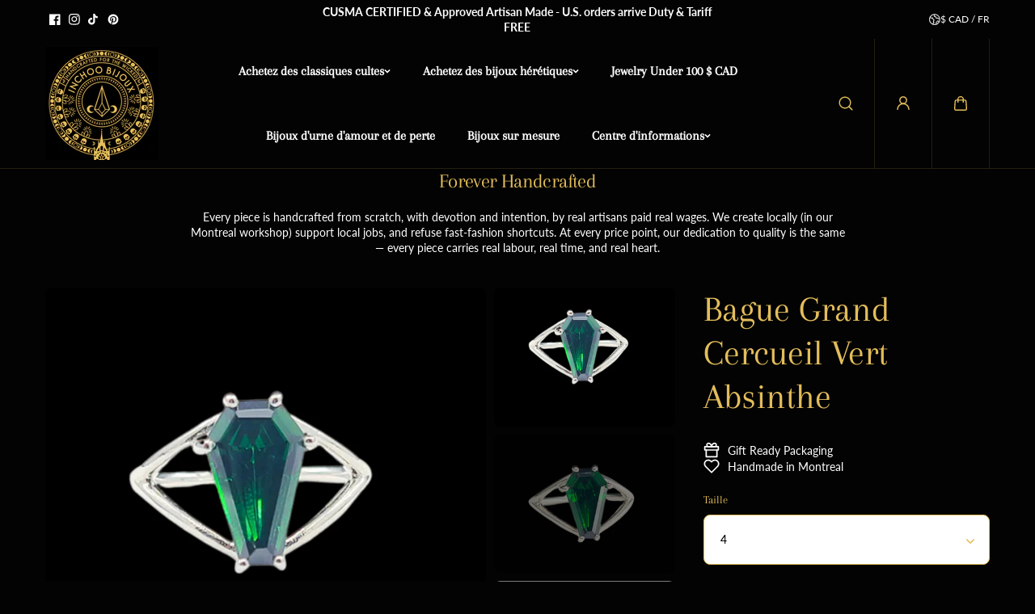

--- FILE ---
content_type: text/css
request_url: https://inchoobijoux.com/cdn/shop/t/19/assets/theme.css?v=47795720536193139011726457768
body_size: 8124
content:
.skip-to-content-link{position:absolute!important;overflow:hidden;width:1px;height:1px;margin:-1px;padding:0;border:0;clip:rect(0 0 0 0);word-wrap:normal!important}.skip-to-content-link:focus-visible{z-index:99!important;width:auto;height:auto;clip:auto}.shopify-challenge__container{display:flex;flex-direction:column;justify-content:center;min-height:70vh;align-items:center;padding:30px}.shopify-challenge__container .shopify-challenge__button{margin-top:20px}.shopify-challenge__container .shopify-challenge__message,.shopify-challenge__container .shopify-challenge__errors{text-align:center;padding-bottom:10px}.shopify-policy__container{max-width:1000px;padding-top:50px;padding-bottom:50px}.shopify-policy__title{padding-bottom:20px}.tooltip{position:absolute;inset-block-end:calc(100% + 15px);background:var(--text_color);color:var(--body_background);width:max-content;padding:4px 10px;border-radius:4px;transform:translate(-50%) scale(.8);left:50%;opacity:0;pointer-events:none;transition:transform .5s cubic-bezier(.3,1,.3,1),opacity .5s cubic-bezier(.3,1,.3,1)}.tooltip:after{content:"";position:absolute;inset-inline-start:50%;transform:translate(-50%);border-color:var(--text_color) transparent;border-style:solid;border-width:10px 10px 0;inset-block-end:-7px;display:block;width:0}swiper-nav,[is=hover-icons],[is=hover-link],[is=hover-li],[is=store-locator-context],[is=localization-context]{transition:transform .1s linear,color .1s linear,background .15s linear}.king_cursor{display:none}.payment-icons-item svg{width:30px;height:auto}@keyframes cross_animate{0%,to{clip-path:inset(0 0 0 0)}42%{clip-path:inset(0 0 0 100%)}43%{clip-path:inset(0 100% 0 0)}}@keyframes icon_bounce{to{transform:translateY(-50%)}}.form--message{padding:10px 15px;border-radius:6px;margin-bottom:20px;font-size:var(--small_text)}.form--message.error{background:#ff00000d;color:var(--color_error_text)}.form--message.error *{color:var(--color_error_text)}.form--message.error.no-bg,.form--message.success.no-bg{background:transparent}.form--message.success{background:#0080000d;color:var(--color_success_text)}.form--message.success *{color:var(--color_success_text)}.form--message ul li{margin-bottom:2px}.social--icons-link{display:flex;width:30px;height:30px;justify-content:center;align-items:center;overflow:hidden}.social--icons-link svg{width:20px;height:auto;display:block}.not-found-box{min-height:80vh;display:flex;justify-content:center;align-items:center;width:100%}.empty--card{width:100%;text-align:center;padding:20px;min-height:400px;display:flex;flex-direction:column;justify-content:center;align-items:center;color:var(--heading_color)}.empty--card.with-background{background:var(--body_alternate_background);border-radius:var(--card_radius)}.empty--card svg{width:50px;height:auto;margin-bottom:15px}.empty--card-heading{margin-bottom:15px}.empty--card-desc{font-size:var(--medium_text);margin-bottom:20px}.page--banner{position:relative;display:flex;width:100%;justify-content:center;align-items:center;height:var(--banner_height);overflow:hidden;border-radius:var(--card_radius)}.no-container .page--banner{border-radius:0}.page--banner.overlay-content .page--banner-content{position:absolute;width:100%;height:100%;left:0;top:0;padding:20px 0;overflow:auto;display:flex;justify-content:center;align-items:center;z-index:1}.page--banner.overlay-content .page--banner-content>div{margin-top:auto;margin-bottom:auto}.page--title+.page--desc{margin-top:20px}.page--content{padding:20px 0}.page--banner-content .page--title{color:var(--image_overlay_heading)}.page--banner-content .page--desc,.page--banner-content .page--desc *{color:var(--image_overlay_text)}.placeholder-svg{display:block;fill:var(--text_color);width:100%;height:100%;max-width:100%;max-height:100%}.media-wrapper{position:relative;overflow:hidden}.media{position:relative;width:100%;overflow:hidden;padding-bottom:var(--image_ratio);background:var(--image_bg)}.media-fixed{padding-bottom:0;height:100%}.media img,.media .placeholder-svg,.media video,.media iframe{position:absolute;width:100%;height:100%;left:0;top:0;object-fit:cover;object-position:center}.media-overlay:after{content:"";background:rgba(var(--image_overlay_background),var(--image_overlay_opacity));width:100%;height:100%;position:absolute;top:0;left:0;pointer-events:none;z-index:0}.animate-hover img{transition:.6s ease}deferred-media,deferred-media-video{display:block;width:100%;height:100%}.section-wrapper{width:100%;background:var(--body_background);color:var(--text_color)}.section-gradient{background:var(--body_background_gradient)}.section-spacing{padding-top:var(--top_spacing);padding-bottom:var(--bottom_spacing)}.section--header{padding-bottom:20px;display:block;position:relative}.section--header.with--arrow{display:grid;grid-template-columns:1fr auto;align-items:center;gap:20px}.section--btn{padding-bottom:20px}.section--description{padding-top:15px}.highlight-color{color:var(--highlight_color)}.outline--text,.outline--filled{position:relative;display:inline-block;text-decoration:none;-webkit-text-stroke:1px var(--highlight_color);background:linear-gradient(var(--highlight_color) 0 100%) left / 0 no-repeat;color:transparent!important;background-clip:text;transition:.8s ease}.outline-animate{background-size:100%}.text-background-cover{background-repeat:no-repeat;color:var(--highlight_color);background-image:linear-gradient(45deg,var(--highlight_background),transparent);transition:background-size .7s cubic-bezier(.7,0,.3,1);background-size:0 100%}.section-in-view .text-background-cover{background-size:100% 100%}.background--overlay-image,.background--overlay-image img{position:absolute;top:0;left:0;right:0;bottom:0;object-fit:cover;object-position:center;height:100%;width:100%;pointer-events:none}.background--overlay-image:after{content:"";background:rgba(var(--image_overlay_background),var(--image_overlay_opacity));width:100%;height:100%;position:absolute;top:0;left:0;pointer-events:none}.image-overlay-heading,.image-overlay-heading *{color:var(--image_overlay_heading)}.image-overlay-description{color:var(--image_overlay_text)}.product-checkout-buttons .shopify-payment-button__button--branded{height:auto}.button,button.shopify-payment-button__button,button.shopify-payment-button__button--hidden,.shopify-challenge__button{text-decoration:none;text-align:center;position:relative;display:inline-flex;justify-content:center;align-items:center;font-size:16px;min-width:120px;min-height:46px;padding:12px 20px;line-height:1;cursor:pointer;border-radius:var(--button_radius);background:var(--button_background);border:1px solid var(--button_border);color:var(--button_text);font-family:var(--button_font_family);font-weight:var(--button_font_weight);font-style:var(--button_font_style);text-transform:var(--button_text_transform);overflow:hidden;transition:.2s ease-out;z-index:0}shopify-accelerated-checkout,shopify-accelerated-checkout-cart{--shopify-accelerated-checkout-button-block-size: 46px;--shopify-accelerated-checkout-button-border-radius: var(--button_radius);--shopify-accelerated-checkout-button-box-shadow: none}.button.animated{padding-left:43px;justify-content:flex-start}.btn-icon{width:18px;height:18px;background:transparent;border:1px solid var(--button_text);color:var(--button_text);border-radius:40px;display:flex;align-items:center;justify-content:center;position:absolute;left:15px;top:50%;transform:translateY(-50%);transition:all .25s ease-out;opacity:0;visibility:hidden}.button.animated .btn-icon{opacity:1;visibility:visible}.btn-icon svg{width:8px;height:auto;display:block;transition:all .25s ease-out;position:absolute}.button--hover-text{position:absolute;left:15px;overflow:hidden;color:var(--button_text_hover);opacity:0;display:flex;top:50%;transform:translateY(-50%)}.button.secondary--button,button.shopify-payment-button__button,button.shopify-payment-button__button--hidden{background:var(--secondary_button_background);border:1px solid var(--secondary_button_border);color:var(--secondary_button_text)}.button.secondary--button .btn-icon{border:1px solid var(--secondary_button_text);color:var(--secondary_button_text)}.button.secondary--button .button--hover-text{color:var(--secondary_button_text_hover)}.button.small-button .button--hover-text{left:12px}.button.large-button .button--hover-text,.button.medium-button .button--hover-text{left:20px}.button--hover-text span{transform:translateY(18px);display:inline-flex}.outline-button{background:transparent;border-color:var(--button_border);color:var(--button_border)}.shopify-challenge__button{height:46px}.shopify-cleanslate button,.shopify-cleanslate div[role=button]{min-height:64px!important;height:auto!important;border-radius:var(--button_radius)!important}.cart__dynamic-checkout-buttons .shopify-cleanslate li{flex-basis:100%!important;height:auto!important}.shopify-cleanslate button span,.shopify-cleanslate div[role=button] span{color:inherit!important}button.shopify-payment-button__button--hidden{display:none!important}.button.button-block{width:100%;min-width:auto!important;justify-content:center}.button.small-button{min-width:80px;min-height:34px;font-size:10px;padding:10px 15px}.button.animated.small-button{padding-left:36px}.button.animated.large-button{padding-left:65px}.small-button .btn-icon{left:10px}.small-button .btn-icon:before{left:calc(100% - 28px)}.button.medium-button,button.shopify-payment-button__button{min-height:62px;font-size:16px}shopify-accelerated-checkout,shopify-accelerated-checkout-cart{--shopify-accelerated-checkout-button-block-size: 62px}.button.medium-button.animated{padding-left:60px;padding-right:34px}.button.medium-button .btn-icon{width:24px;height:24px;left:26px}.button.large-button{min-height:66px;font-size:18px}.button.large-button .btn-icon{width:30px;height:30px;left:20px}.button-group{display:grid;grid-template-columns:1fr;gap:15px}.btn-loader,.loading>span:first-child{display:none}.loading .btn-loader{display:inline}.btn-loader svg{width:100%;height:100%}.arrow--btn{display:inline-flex;align-items:center;justify-content:center;position:relative;width:44px;height:44px;background:var(--button_background);color:var(--button_text);border:1px solid var(--button_border);border-radius:50%;overflow:hidden}.arrow--btn.outline--btn{background:transparent;border-color:var(--button_text)}.arrow--btn .arrow--icon{transition:.3s ease;width:14px;height:auto}.arrow--btn.large-width{width:65px;height:65px}.arrow--btn.large-width .arrow--icon{width:24px}.arrow--btn.medium-width{width:60px;height:60px}.arrow--btn.medium-width .arrow--icon{width:16px}.arrow--btn.small-width{width:34px;height:34px}.arrow--btn.small-width .arrow--icon{width:12px}.arrow--circle{position:absolute;width:100%;height:100%;left:0;top:0}.link-arrow{display:flex;align-items:center;gap:10px}.link-arrow svg{width:16px;height:auto;display:block;transition:.5s ease}.link-button{background:transparent;border:none;text-decoration:underline;min-height:auto}.medium-button.link-button,.large-button.link-button,.small-button.link-button{min-height:auto;padding:0}.swiper-button:after{display:none}.swiper-button{background:var(--slider_icon_background);width:var(--slider_arrow_width);height:var(--slider_arrow_width);color:var(--slider_icon_color);border-radius:var(--slider_navigation_radius);margin:0;z-index:1;border:1px solid var(--slider_arrow_border)}.swiper-button-prev{transform:rotate(180deg)}.swiper-button svg{width:var(--slider_icon_width);height:14px;margin:0 auto;display:flex;position:absolute;top:auto;left:7px;transform:translate(0)}.swiper-button svg .draw-arrow,.swiper-button svg .tail{stroke-width:1;fill:none;stroke-dasharray:22;stroke-dashoffset:0;transform:scale(1);transition:1s all ease}.swiper--button-wrapper .swiper-button{bottom:22px;top:auto}.swiper--button-wrapper .swiper-button-prev{left:15px}.swiper--button-wrapper .swiper-button-next{left:calc(15px + var(--slider_arrow_width) + 10px)}.swiper--button-wrapper.right-position .swiper-button-next{left:unset;right:15px}.swiper--button-wrapper.right-position .swiper-button-prev{left:unset;right:calc(15px + var(--slider_arrow_width) + 10px)}.swiper--button-wrapper.right-position.no-gap .swiper-button-next{left:unset!important;right:22px!important}.swiper--button-wrapper.right-position.no-gap .swiper-button-prev{left:unset!important;right:calc(22px + var(--slider_arrow_width) + 10px)!important}.swiper--custom-buttons{position:relative;gap:12px}.swiper--custom-buttons .swiper-button{position:relative;top:auto;right:0;left:0}.swiper-pagination.swiper-pagination-bullets{display:flex;align-items:center;justify-content:center;top:unset;bottom:20px;z-index:1;width:auto;left:50%;transform:translate(-50%)}.swiper-pagination.swiper-pagination-horizontal .swiper-pagination-bullet{background:transparent;opacity:1;transition:.5s ease;border:2px solid transparent;vertical-align:middle;margin:0 2px;padding:10px;position:relative}.swiper-pagination.swiper-pagination-horizontal .swiper-pagination-bullet:after{content:"";background:#fff;width:14px;height:14px;position:absolute;left:50%;top:50%;transform:translate(-50%,-50%);border-radius:50px}.swiper-pagination .swiper-pagination-bullet.swiper-pagination-bullet-active{width:12px;height:12px;background:transparent;border:2px solid var(--slider_arrow_border)}.quantity--inner{display:inline-flex;align-items:center;height:52px;border:1px solid var(--text_color);border-radius:50px}.quantity-button{background:transparent;min-width:50px;max-width:50px;height:100%;display:flex;align-items:center;justify-content:center}.quantity-input{padding:4px;max-width:40px;min-height:100%;text-align:center;border:0;color:var(--text_color);font-size:var(--text);background:transparent;border-radius:0}.quantity-input:focus-visible{outline:0}.quantity-button svg{width:10px;height:auto}.small-quantity .quantity--inner{height:46px}.small-quantity .quantity-button{min-width:40px;max-width:40px}.xsmall-quantity .quantity--inner{height:38px}.xsmall-quantity .quantity-input{padding:0;max-width:30px}.xsmall-quantity .quantity-button{min-width:28px;max-width:28px}.custom-checkbox,.radio-box{position:relative;padding-left:30px}.checkmark-input{border:0;padding:0;min-height:auto;position:absolute;opacity:1;left:0;top:1px;margin:0;appearance:none;-webkit-appearance:none;background:0;width:20px;height:20px;cursor:pointer;border:1px solid var(--text_color);border-radius:2px}.checkmark{position:absolute;left:0;top:1px;height:20px;width:20px;transform:scale(0);transform-origin:center center;transition:transform .2s ease-in 25ms;pointer-events:none}.radio-box .checkmark{border-radius:100%}.checkmark-input:checked~.checkmark{background-color:var(--text_color);transform:scale(.7)}.checkmark-input:checked~.checkmark:after{display:block}.radio-box .checkmark-input:checked~.checkmark{background:var(--text_color)}.radio-box .checkmark-input{border-radius:100%}.custom-checkbox label{margin-bottom:0}.pagination{display:flex;justify-content:center;align-items:center;padding:40px 0;padding-bottom:20px!important}.pagination-item{padding:5px}.pagination-link,.pagination-text{width:34px;height:34px;display:flex;align-items:center;justify-content:center;background:var(--body_background);border:1px solid var(--border_color);color:var(--text_color);font-size:14px;transition:.2s ease;border-radius:50px}.pagination-item.active .pagination-text{background:var(--text_color);color:var(--body_background);border-color:var(--text_color)}.pagination-icon{font-size:12px;color:var(--text_color)}.pagination-item.disabled .pagination-icon{opacity:.8}.select-box{position:relative}.select-box:after{border-bottom-style:solid;border-bottom-width:2px;border-right-style:solid;border-right-width:2px;content:"";display:inline-block;height:8px;right:20px;position:absolute;top:calc(50% - 4px);width:8px;border-color:var(--form_border);filter:none;transform:rotate(45deg);border-radius:2px}.custom-select{display:inline-flex;position:relative;padding:10px 0}.custom-select.fullwidth{display:block;padding:0}.custom-select-content{display:none;position:absolute;top:calc(100% + 4px);right:0;max-width:250px;width:max-content;background:var(--form_background);box-shadow:0 4px 6px #00000014;max-height:350px;height:max-content;border-radius:6px;text-align:start;transition:all .25s cubic-bezier(.104,.204,.492,1);overflow:auto;z-index:3}.custom-select.fullwidth .custom-select-content{width:100%;max-width:100%}.custom-select-content.right-position{left:unset;right:0}.custom-select-content.top-position{bottom:100%;top:unset}.custom-select-item button{background-color:transparent;display:flex;justify-content:flex-start;align-items:center;width:100%;font-size:14px;color:var(--form_text);text-align:left;padding:10px;border-radius:8px;transition:background-color .3s ease}.custom-select-list{padding:10px 0}.custom-select-item{position:relative;padding:3px 20px}.custom-select-item label{width:100%;height:100%;cursor:pointer}.custom-select-button{display:inline-flex;align-items:center;line-height:1;-webkit-user-select:none;user-select:none;cursor:pointer}.custom-select.fullwidth .custom-select-button{display:flex;justify-content:space-between}.custom-select-text{display:flex;align-items:center}.custom-select-arrow{line-height:0;margin-left:8px;display:flex;color:inherit;width:12px}.custom-select-arrow svg{width:100%;height:auto}.custom-select-top .custom-select-list{top:auto;bottom:100%}.custom-select-active .custom-select-list{opacity:1;visibility:visible}.localization--current-locale{display:flex;align-items:center;gap:8px}.localization--current-locale svg{width:14px;height:auto;display:block}.localization-form-wrapper{padding:10px 20px;padding-bottom:60px!important;max-width:100%;margin:0 auto}.localization-form-box+.localization-form-box{margin-top:20px}.localization--heading-box{padding-bottom:20px}.localization-form-heading{padding-bottom:6px}.localization-form-popup .popup-content,.localization-form-popup .popup-content-body{overflow:visible}.localization-form-popup .popup-dialog{overflow:auto}option.disabled{color:#0000003b}.product--variants-title{padding-bottom:10px}.product--variants-title [data-selected-variant]{opacity:.7}.product--variants-list{display:flex;flex-wrap:wrap;align-items:center;gap:6px}.variant--item{display:flex;align-items:center;position:relative;height:48px;min-width:60px}.product--variants-list.color-option .variant--item{width:32px;height:33px;min-width:32px;border-radius:4px;border:1px solid transparent}.product--variants-list.color-circle .variant--item,.product--variants-list.color-circle .variant-item-name{border-radius:100%}.product--variants-list input{position:absolute;cursor:pointer;z-index:1;width:100%;height:100%;left:0;padding:0;border:0;appearance:none;-webkit-appearance:none;min-height:auto;margin:0;background:transparent}.variant-item-name{display:flex;align-items:center;justify-content:center;width:100%;height:100%;position:relative;border:1px solid var(--text_color);color:var(--text_color);background:var(--product_card_background);transition:.2s ease-out;margin:0;border-radius:4px;padding:4px;font-size:var(--small_text)}.product--variants-list.color-option .variant-item-name{border:0;padding:0;background-color:var(--swatch_color);box-shadow:0 1px #a8a3a336}.product--variants-list.variants-image .variant-item-name{background-size:cover;background-repeat:no-repeat;background-position:center}.variant--item .disabled+.variant-item-name{opacity:.8;pointer-events:none}.variant--item .disabled+.variant-item-name:before{content:"";text-decoration:line-through;position:absolute;width:100%;height:100%;background:var(--text_color);top:0;left:0;z-index:1;clip-path:polygon(3% 0,100% 100%,99% 100%,2% 0)}.product--variants-list input:checked+.variant-item-name{background-color:var(--text_color);color:var(--product_card_background)}.product--variants-list.color-option .variant--item.active,.product--variants-list.color-option .variant--item:hover,.product--variants-list.color-option .variant--item:has(.productOption:checked){border-color:var(--text_color);padding:4px}.product--variants-list.color-option .variant--item:has(.productOption:checked) .variant-item-name{background-color:var(--swatch_color)}.product--variants-list.color-option.color-square .variant--item.active,.product--variants-list.color-option.color-square .variant--item:hover{padding:2px}.product--card.swiper-slide{padding:0 5px}.product--card-inner.product-background-enabled{background:var(--product_card_background);border-radius:var(--product_card_radius);overflow:hidden}.product--card-inner.product-border-enabled{border:1px solid var(--product_card_border);border-radius:var(--product_card_radius);overflow:hidden}.product--card-image{overflow:hidden;border-radius:var(--product_card_radius);background-color:var(--image_bg);transition:.3s}.product--card-inner.product-background-enabled .product--card-image,.product--card-inner.product-border-enabled .product--card-image{border-radius:0}.product--card-badges{display:flex;flex-direction:column;align-items:flex-start;gap:8px;position:absolute;top:15px;left:15px}.product--badge{text-transform:uppercase;padding:8px 10px;line-height:1;border-radius:4px;font-size:var(--small_text)}.product--badge.sale{color:var(--sale_badge_text_color);background:var(--sale_badge_bg)}.product--badge.custom{color:var(--custom_badge_text_color);background:var(--custom_badge_bg)}.product--badge.preorder{color:var(--preorder_badge_text_color);background:var(--preorder_badge_bg)}.product--badge.sold-out{color:var(--soldout_badge_text_color);background:var(--soldout_badge_bg)}.product--badge.discount{color:var(--discount_price_text);background:var(--discount_price_background)}.product-quickview-button{position:absolute;top:15px;right:15px;transition:.3s ease-in-out}.product--icon{width:32px;height:32px;border-radius:100%;display:flex;align-items:center;justify-content:center;background:var(--heading_color);color:var(--product_card_background)}.product--icon .quick--view-icon{width:16px;height:auto}.product--icon span{align-items:center;justify-content:center}.product--card-detail{overflow:hidden;position:relative;padding:10px 0}.product-background-enabled .product--card-detail,.product-border-enabled .product--card-detail{padding:10px 15px}.product--card-detail-inner{display:grid;grid-template-columns:1fr;align-items:center;position:relative;z-index:1}.product--card-detail-content{display:grid;gap:4px}.product--title{display:block}.product--pricing{display:flex;align-items:center;gap:4px 8px;flex-wrap:wrap}.product--pricing.vertical-view{flex-direction:column;justify-content:flex-end;align-items:flex-end;gap:4px}.product--pricing span{display:inline-block;vertical-align:middle}.product--cut-price{opacity:.8}.product-discount-item span,.total-discount-item span:last-child{display:inline-block;background:var(--discount_price_background);color:var(--discount_price_text);padding:4px 8px;font-size:11px;line-height:1.2;border-radius:4px}.product--card-detail-button{display:none}.product--card .product-checkout-buttons{padding-bottom:0;grid-template-columns:1fr}.product--variant-picker-list{position:absolute;bottom:0;left:7px;right:7px;background:#fffffff2;transition:.3s ease-in-out;transform:translateY(110%);padding:25px 25px 5px;border-radius:var(--product_card_radius);max-height:83%;overflow:auto}.product--variant-picker-list .product--options{padding-bottom:15px}.product--variant-picker-list .variant--item{height:35px;min-width:45px}.product--variant-picker-list .product--variants-list.color-option .variant--item{width:26px;min-width:26px;height:26px}.horizontal--product-card{background:var(--body_alternate_background);border-radius:var(--product_card_radius);padding:8px 20px 8px 8px;display:grid;grid-template-columns:auto 1fr;gap:25px;align-items:center;border:1px solid transparent}.horizontal--product-card+.horizontal--product-card{margin-top:15px}.horizontal--product-card.swiper-slide{margin-top:0!important}.horizontal--product-image{display:block;border-radius:var(--product_card_radius);width:90px}.horizontal--product-card .product--pricing{margin-top:3px}.product--view-detail{padding-top:5px}.card--image{border-radius:var(--card_radius)}.card--title{padding-top:10px}.product--variants-wrapper,.product--description,.product--active-users,.size-chart,.product--pickup-availability[available],.quantity-main-product,.product-checkout-buttons,.product--social-share,.custom-icons-box,.product-inventory,.product-payment-icons,.product--options,.product--custom-content,.product--custom-liquid,.product-query-form,.product--recommendations,.shopify-app-block,.recipient-form--wrapper .custom-checkbox{padding-bottom:24px}.product-title-heading{padding-bottom:5px}.price-wrapper,.product--custom-content-heading,.size-chart-heading{padding-bottom:10px}.size-chart-block{display:inline-flex;align-items:center;gap:8px}.social--share-with-help{display:grid;grid-template-columns:auto 1fr;align-items:center;gap:30px}.product-checkout-buttons{display:grid;grid-template-columns:1fr;align-items:flex-start;gap:10px}.product-checkout-buttons.dynamic-button-enable{grid-template-columns:1fr 1fr}.product--submit-btn-loader{display:flex;align-items:center;justify-content:center;width:100%;height:100%}.product--submit-btn-loader svg{width:30px;height:auto}.recipient-checkbox{margin-top:2px}.custom-icons-list{row-gap:12px}.custom-icons-item{display:grid;grid-template-columns:auto 1fr;align-items:center;gap:10px;margin-right:40px}.custom-icons-icon{width:20px;height:20px}.custom-icons-icon svg{width:100%;height:auto}.custom-icons-icon img{width:100%;height:100%;object-fit:contain}.product-inventory-text{display:inline-block;border:1px solid transparent;line-height:initial;padding:0 8px 0 16px;border-radius:30px;position:relative}.product-inventory-text.in-stock{border-color:var(--color_success_text);color:var(--color_success_text)}.product-inventory-text.sold-out{border-color:var(--color_error_text);color:var(--color_error_text)}.product-inventory-text.low-stock{border-color:var(--color_warning_text);color:var(--color_warning_text)}.product-inventory-text.in-stock:after{background-color:var(--color_success_text)}.product-inventory-text.sold-out:after{background-color:var(--color_error_text)}.product-inventory-text.low-stock:after{background-color:var(--color_warning_text)}.product-inventory-text:after{content:"";background:transparent;width:9px;height:9px;position:absolute;left:4px;border-radius:50%;top:50%;transform:translateY(-50%)}.pickup--availability-content{position:relative;display:flex;align-items:flex-end;justify-content:space-between;background:var(--card_background);padding:15px 20px;border-radius:6px}.pickup--availability-inner p{padding-left:26px}.pickup--availability-inner .pickup--availability-heading{padding-bottom:5px}.pickup-icon{position:absolute;left:20px;top:18px;width:16px;height:16px;background:var(--text_color);color:var(--body_alternate_background);border-radius:50px;display:flex;align-items:center;justify-content:center}.pickup-icon svg{width:8px}.pickup-availability-button{display:block;background:transparent;padding-top:10px;text-align:right}.product--recommendation-wrapper.swiper-wrapper{padding:0}.product--recommendation-header{display:grid;grid-template-columns:1fr auto;align-items:center;padding-bottom:12px}.swiper-pagination.swiper-pagination-product--recommendations{position:static;transform:unset}.product--recommendation-outer{z-index:0}.product-accordion--icon{width:24px;height:24px;transition:.3s ease}.product-accordion--item[open] .product-accordion--icon{transform:rotate(45deg)}.product-accordion--heading{display:grid;grid-template-columns:1fr auto;align-items:center;padding:20px 20px 20px 0}.product-accordion--heading-text{padding-right:15px}.product-accordion--content *{font-size:var(--medium_text);margin-bottom:10px}.product-accordion--content{padding-bottom:30px}.product--wrapper.layout_2 .main--product-image-wrapper.thumbnail-enable{display:flex;flex-wrap:wrap;align-items:flex-start}.product--wrapper.layout_2 .main--product-media,.main--product-thumbnails{flex:0 0 100%;max-width:100%}.main--product-thumbnails{overflow:hidden;display:none}.main--product-thumbnail-list{display:flex;flex-direction:column;height:var(--thumb_height, 800px)}.main--product-thumbnail-item{overflow:hidden;flex:0 0 33.333%;padding-bottom:10px}.main--product-thumbnail-img{height:100%;border-radius:8px;overflow:hidden;opacity:.5}.main--product-thumbnail-item.swiper-slide-thumb-active .main--product-thumbnail-img{opacity:1}.blog--image{display:block;border-radius:var(--card_radius)}.blog--content{padding-top:20px}.blog--info{padding-bottom:15px;display:flex;flex-wrap:wrap;width:100%;gap:10px}.blog--data.comment{display:flex;align-items:center}.blog--data.comment svg{flex:0 0 14px;margin-right:5px}.blog--desc{padding-top:15px}.blog--content .blog--tags{margin-top:15px}.blog--tags-link{display:inline-block;background:var(--body_alternate_background);color:var(--text_color);padding:2px 10px;border-radius:20px}.blog--button{padding-top:15px}.popup{position:fixed;top:0;left:0;z-index:99;display:none;width:100%;height:100%;overflow:hidden;outline:0;opacity:0;transition:opacity .15s}.popup.show{opacity:1}.popup-dialog{position:relative;width:100%;max-width:900px;padding:20px;pointer-events:none;display:flex;flex-direction:column;justify-content:center;height:100%;transition:.4s ease-out;transform:translateY(100px);opacity:0;transition-delay:.2s}.popup.show .popup-dialog{-webkit-transform:none;transform:none;opacity:1}.popup-dialog.small,.popup-dialog.medium,.popup-dialog.large{max-width:95%}.popup-dialog.fullwidth{max-width:100%;padding:0}.position-top-left .popup-dialog,.position-top-center .popup-dialog,.position-top-right .popup-dialog{justify-content:flex-start}.position-bottom-left .popup-dialog,.position-bottom-center .popup-dialog,.position-bottom-right .popup-dialog{justify-content:flex-end}.position-top-right .popup-dialog,.position-center-right .popup-dialog,.position-bottom-right .popup-dialog{margin-left:auto}.position-top-center .popup-dialog,.position-center .popup-dialog,.position-bottom-center .popup-dialog{margin-left:auto;margin-right:auto}.popup-content{position:relative;display:flex;flex-direction:column;width:100%;pointer-events:auto;background-color:var(--body_background);color:var(--text_color);overflow:hidden;padding:6px;border-radius:var(--card_radius)}.popup-content-body{overflow:auto}.popup-close{width:35px;height:35px;display:flex;align-items:center;justify-content:center;z-index:2;color:var(--text_color);background:transparent;margin-left:auto;border:1px solid var(--text_color);border-radius:100%;position:relative}.popup-close svg{width:12px;height:12px;z-index:1}.product-media-popup .popup-close{width:44px;height:44px}.product-media-popup .popup-close svg{width:16px;height:16px}.side-drawer{position:fixed;bottom:0;left:0;z-index:3;width:100%;height:100%;overflow:hidden;outline:0;justify-content:flex-end;pointer-events:none;display:none}.side-drawer.show{pointer-events:all}.close-fullwidth{position:fixed;top:0;left:0;width:100%;height:100%;z-index:0;background:rgba(var(--page_overlay_background),var(--page_overlay_opacity));transition:.8s cubic-bezier(.7,0,.2,1)}.side-drawer.show .close-fullwidth{opacity:1;visibility:visible;pointer-events:all}.side--drawer-panel{width:100%;max-height:100%;padding:20px;max-width:767px;transition:.5s ease;transform:translate(100%)}.side-drawer.show .side--drawer-panel{transform:unset}.side--drawer-inner{background:var(--body_background);color:var(--text_color);overflow:hidden;position:relative;border-radius:var(--card_radius);display:grid;grid-template-rows:auto 1fr;height:100%}.side--drawer-header{display:grid;grid-template-columns:1fr auto;align-items:center;padding:25px}.side--drawer-body{padding:0 25px 15px;height:100%;overflow-y:auto}close-drawer{margin-left:auto}.drawer-close{width:35px;height:35px;display:flex;align-items:center;justify-content:center;background:transparent;border:1px solid var(--text_color);color:var(--text_color);border-radius:100%;position:relative;transition:.5s ease}.drawer-close svg{width:12px;height:auto;position:relative}.drawer-close:before,.popup-close:before{content:"";position:absolute;width:100%;height:100%;background-color:var(--text_color);transition:all .3s ease-in-out;border-radius:80px;transform:scale(0);z-index:0}.store--locator-location-list-item{padding:15px;border-radius:var(--card_radius);overflow:hidden;display:grid;grid-template-columns:auto 1fr;align-items:center;background:var(--body_alternate_background);gap:25px;border:1px solid transparent;transition:all .4s linear}.store--locator-location-list-item:hover{border-color:var(--border_color)}.store--locator-store-image{border-radius:var(--card_radius);max-width:170px;min-width:170px}.store--locator-location-list-item+.store--locator-location-list-item{margin-top:20px}.store--locator-store-title{padding-bottom:10px}.store--locator-store-address *{margin-top:0}.pickup--availability-info{padding-bottom:30px}.pickup--availability-variant{padding-top:5px}.pickup--availability-list-item{padding:25px;background:var(--body_alternate_background);border-radius:var(--card_radius);border:1px solid transparent;transition:all .4s linear}.pickup--availability-list-item+.pickup--availability-list-item{margin-top:18px}.pickup--availability-title{padding-bottom:12px}.pickup--availability-address .strore--phone{padding-top:10px;display:block}.pickup--availability-preview{padding-bottom:10px;display:flex;align-items:center;gap:6px}.pickup--availability-preview.pickup--available{color:var(--color_success_text)}.pickup--availability-preview.pickup--unavailable{color:var(--color_error_text)}.pickup--availability-preview svg{width:16px;height:auto}.quickview--side-drawer .side--drawer-body{padding:0}.quickview--side-drawer .drawer-close{position:absolute;top:30px;right:30px;z-index:2}.quickview--drawer-main{height:100%;display:flex;flex-direction:column}.quickview--drawer-content{padding:20px 20px 10px}.newsletter-popup--content.image-position-left,.newsletter-popup--content.image-position-right{align-items:center;flex-wrap:wrap}.newsletter-popup .popup-close{position:absolute;right:5px;top:5px}.newsletter-popup:has(.mewsletter-popup--image) .popup-close{right:15px;top:15px}.mewsletter-popup--image{border-radius:var(--card_radius);flex:0 0 100%}.newsletter-popup--text{padding:20px;flex-grow:1}.newsletter-popup--heading{padding-bottom:10px}.newsletter-popup--desc{padding-bottom:25px}.size-chart-popup .size-chart-content{padding:0 30px 30px}.scroll-to-top{width:50px;height:50px;display:flex;justify-content:center;align-items:center;border-radius:100%;position:fixed;bottom:var(--scroll-top-vertical-position, 20px);cursor:pointer;color:var(--scroll-top-color, #000);background:transparent;opacity:0;z-index:1;visibility:hidden;pointer-events:none;transform:translate(40%);transition:.3s ease}.scroll-to-top.position-right{right:20px}.scroll-to-top.position-center{left:0;right:0;margin:0 auto}.scroll-to-top.position-left{left:20px}.scroll-to-top.show{opacity:1;visibility:visible;pointer-events:all;transform:none}.scroll-to-top-inner{width:89%;height:89%;display:flex;justify-content:center;align-items:center;border-radius:100%;background:var(--scroll-top-background, #fff);border:1px solid var(--scroll-top-border, #eee);z-index:1;color:var(--scroll-top-color)}.scroll-to-top-inner svg{animation:icon_bounce 1s ease infinite alternate}button.store--details,button.localization-form{background:transparent}.product--wrapper.layout_2 .main--product-img .shopify-model-viewer-ui__controls-overlay .shopify-model-viewer-ui__controls-area{right:auto;left:10px}.product--wrapper .main--product-img .shopify-model-viewer-ui__controls-overlay .shopify-model-viewer-ui__controls-area{opacity:1}@media (min-width:415px){.popup-dialog.small,.popup-dialog.medium,.popup-dialog.large{max-width:500px}}@media (min-width:576px){.popup-dialog.medium{max-width:440px}.popup-dialog.large{max-width:540px}}@media (min-width:768px){.popup-dialog.medium{max-width:540px}.popup-dialog.large{max-width:740px}.newsletter-popup--content.image-position-left,.newsletter-popup--content.image-position-right{flex-wrap:nowrap}.newsletter-popup--content.image-position-left .mewsletter-popup--image,.newsletter-popup--content.image-position-right .mewsletter-popup--image{flex:0 0 50%}.page--content{padding:40px 0}.button-group{grid-template-columns:1fr 1fr}.newsletter-popup--text{padding:30px}.localization-form-wrapper{padding:20px 30px;max-width:90%}.side--drawer-panel{padding:20px;max-width:600px}.side--drawer-body{padding:0 45px 30px}.side--drawer-header{padding-left:45px}.pagination-link,.pagination-text{width:44px;height:44px;font-size:16px}.product--card.swiper-slide{padding:0 10px}.product--icon{width:42px;height:42px}.product--icon .quick--view-icon{width:22px}.product-background-enabled .product--card-detail,.product-border-enabled .product--card-detail{padding:12px 20px}.product--card-detail{padding:16px 0}.product--wrapper.layout_2 .main--product-img{border-radius:8px}.product-info-details{padding-left:35px}.product--wrapper.layout_2 .main--product-image-wrapper.thumbnail-enable .main--product-media{flex:0 0 70%;max-width:70%}.main--product-thumbnails{max-width:30%;flex:0 0 30%;padding-left:10px;display:block}.product-info-details .product-accordion--heading{padding:15px 15px 15px 0}.product-accordion--heading-text{font-size:var(--h5)}.product-info-details .product-accordion--heading-text{font-size:var(--xlarge_text)}.product-info-details .product-accordion--icon{width:19px;height:19px;transition:.3s ease}.blog-items-column .blog--button{padding-top:0}.quickview--drawer-content{padding:30px 40px 10px}.product--wrapper.layout_1 .main--product-item{flex:0 0 38%}.product--wrapper.layout_3 .main--product-item{flex:0 0 50%}}@media (min-width:992px){.section--header{padding-bottom:30px}.input-form--fields{display:grid;grid-template-columns:1fr 1fr;column-gap:15px}.popup-dialog.medium{max-width:640px}.popup-dialog.large{max-width:840px}}@media (min-width:1025px){.king_cursor{display:block;position:fixed;cursor:none;transform-origin:center;z-index:1;left:-75px;top:-75px;width:150px;height:150px}.swiper--button-wrapper .swiper-button-prev{left:2rem}.swiper--button-wrapper .swiper-button-next{left:calc(2rem + var(--slider_arrow_width) + 10px)}.swiper--button-wrapper.right-position .swiper-button-next{left:unset;right:2rem}.swiper--button-wrapper.right-position .swiper-button-prev{left:unset;right:calc(2rem + var(--slider_arrow_width) + 10px)}.animate-hover:hover img{transform:scale(1.1)}.pagination-item:hover .pagination-link{background:var(--text_color);color:var(--body_background);border-color:var(--text_color)}.button:hover,.shopify-challenge__button:hover{border-color:var(--button_border_hover);background:var(--button_background_hover);color:var(--button_text_hover)}.button.secondary--button:hover,button.shopify-payment-button__button:hover,button.shopify-payment-button__button--hidden:hover{background:var(--secondary_button_background_hover);border:1px solid var(--secondary_button_border_hover);color:var(--secondary_button_text_hover)}.button.animated:hover .btn-icon{width:100%;height:100%;left:0;color:var(--button_text_hover);border:0}.button.animated.secondary--button:hover .btn-icon{color:var(---secondary_button_text_hover)}.button.secondary--button .btn-icon:before{border-color:var(--secondary_button_text_hover)}.button.animated:hover .button--text{opacity:0}.button.secondary--button:hover .btn-icon{width:100%;height:100%;left:0;transition:all .25s ease-out}.button:hover .btn-icon svg{left:calc(100% - 28px)}.small-button.button:hover .btn-icon svg{left:calc(100% - 23px)}.medium-button.button:hover .btn-icon svg{left:calc(100% - 31px)}.large-button.button:hover .btn-icon svg{left:calc(100% - 40px)}.button:hover .button--hover-text span{transform:translateY(0);transition:transform .25s ease-out}.button:hover .button--hover-text{opacity:1}.button.button-block:hover .button--hover-text{left:50%;transform:translate(-50%,-50%)}.btn-icon:before{content:"";width:18px;height:18px;background:transparent;border:1px solid var(--button_text_hover);position:absolute;left:calc(100% - 33px);border-radius:50px;opacity:0;visibility:hidden;transition:all .25s ease-out}.button.medium-button .btn-icon:before{width:24px;height:24px;left:calc(100% - 39px)}.button.large-button .btn-icon:before{width:30px;height:30px;left:calc(100% - 50px)}.button:hover .btn-icon:before{opacity:1;visibility:visible}.arrow--btn:hover .arrow--icon{transform:rotate(-45deg)}.swiper-button:hover{background:var(--slider_icon_color);color:var(--slider_icon_background);border-color:var(--slider_icon_color)}.swiper-button:hover svg .draw-arrow{stroke-dashoffset:10px;transform:scaleX(3);transition:1s stroke-dashoffset ease,.7s .3s transform ease;fill:none;stroke-dasharray:22;stroke-width:1}.swiper-button:hover svg .tail{transform:translate(34px);transition:.72s .3s all ease}.blog--item.horizontal-view{display:grid;grid-template-columns:1.3fr 1fr;align-items:center;gap:30px}.blog--item:hover .blog--title{text-decoration:underline}.blog--content{padding-top:30px}.blog--item.horizontal-view .blog--content{padding:0}.blog--desc{font-size:var(--medium_text)}.link-arrow:hover svg{transform:translate(5px)}.drawer-close:hover:before,.popup-close:hover:before{transform:scale(1)}.drawer-close:hover{color:var(--body_background);border-color:var(--body_background)}.popup-close:hover{color:var(--body_background)}.horizontal--product-card:hover,.pickup--availability-list-item:hover{border-color:var(--border_color)}.product--card-detail-inner{grid-template-columns:1fr auto;column-gap:30px}.product-second-img{display:block;transform:scale(1.02);opacity:0;background:var(--image_bg);backface-visibility:hidden;pointer-events:none}.product--card-inner.image-hover:hover .product-second-img{transform:scale(1);opacity:1;visibility:visible;transition-property:transform,opacity;pointer-events:all}.product-quickview-button{top:20px;right:20px}.product--card-detail-button{display:block;transition:.4s ease}.quickview-on-hover .product-quickview-button,.product--card-detail-button{transform:translate(200%)}.product--card:hover .product-quickview-button,.product--card:hover .product--card-detail-button,.product--card:hover .product--variant-picker-list{transform:unset!important}.product--variants-list.color-option .variant--item:hover .tooltip,.tooltip-parent:hover .tooltip{opacity:1;transform:translate(-50%) scale(1);transform-origin:center}.product-loop-variants .custom-select-item:hover{background:var(--body_alternate_background)}.custom-select-item:hover button{background-color:var(--body_alternate_background)}.main--product-content-wrapper{position:absolute;top:calc(var(--desktop_transparent_header_height, 0px) + 3rem);right:2rem;z-index:1;width:100%;max-width:40vw;max-height:calc(100vh - calc(var(--header_height, 0px) + 8rem));height:100vh;display:flex;justify-content:flex-end}.main--product-content-wrapper.content--height-section{max-height:calc(100% - calc(var(--header_height, 0px) + 8rem));height:100%}.main--product-content{display:flex;flex-direction:column;width:100%}.main--product-content-inner{background:var(--body_alternate_background);border-radius:var(--card_radius);padding:30px 30px 10px;overflow:auto;box-shadow:#0000001a 0 0 12px,#0000000f 0 0 12px}.product--detail-bottom-content{padding-top:3rem;width:100%;max-width:65%}}@media (min-width:1200px){.swiper--button-wrapper .swiper-button-next{left:calc(4rem + var(--slider_arrow_width) + 10px)}.swiper--button-wrapper .swiper-button-prev{left:4rem}.swiper--button-wrapper.right-position .swiper-button-next{left:unset;right:4rem}.swiper--button-wrapper.right-position .swiper-button-prev{left:unset;right:calc(4rem + var(--slider_arrow_width) + 10px)}.store--locator-drawer-header{padding:34px 30px 20px}.blog--info{padding-bottom:20px}.blog--desc{padding-top:20px}.popup-dialog.large{max-width:940px}.newsletter-popup--text{padding:40px 50px}.localization-form-wrapper{padding-bottom:80px!important}.side--drawer-panel{padding:30px;max-width:660px}.main--product-content-wrapper{right:4rem}.product--detail-bottom-content{padding-top:4rem;max-width:55%}}@media (min-width:1441px){.main--product-content-wrapper{top:calc(var(--desktop_transparent_header_height, 0px) + 5rem)}.swiper--button-wrapper .swiper-button-next{left:calc(7rem + var(--slider_arrow_width) + 10px)}.swiper--button-wrapper .swiper-button-prev{left:7rem}.swiper--button-wrapper.right-position .swiper-button-next{left:unset;right:7rem}.swiper--button-wrapper.right-position .swiper-button-prev{left:unset;right:calc(7rem + var(--slider_arrow_width) + 10px)}.pagination{padding:50px 0}.main--product-content-inner{padding:25px 25px 8px}.blog--item.horizontal-view{grid-template-columns:1.5fr 1fr;gap:40px}.product-background-enabled .product--card-detail,.product-border-enabled .product--card-detail{padding:16px 20px}.product-info-details{padding-left:45px}.main--product-content-wrapper{right:7rem;max-width:36vw}.main--product-content-inner{padding:40px 40px 15px}.product--detail-bottom-content{padding-top:6rem}}@media (min-width:1600px){.main--product-content-wrapper{max-width:32vw}}@media (max-width:1024px){.tooltip{display:none}.arrow--btn.medium-width{width:50px;height:50px}.payment-icons-item svg{width:28px}.main--product-content-inner{padding:30px 20px 0}}@media (max-width:767px){.section--header.with--arrow{gap:5px}.swiper-wrapper{padding-bottom:20px}.store--locator-store-image{flex:0 0 80px;margin-right:16px}.pickup--availability-content{flex-wrap:wrap}.btn-loader{width:22px;height:22px}.product--submit-btn-loader svg{width:24px}.button,.shopify-challenge__button{font-size:14px;min-height:40px}.shopify-cleanslate button,.shopify-cleanslate div[role=button]{min-height:64px!important}.btn-icon{width:16px;height:16px;left:10px}.button.animated{padding-left:35px}.button.medium-button,button.shopify-payment-button__button{min-height:52px;font-size:14px}shopify-accelerated-checkout,shopify-accelerated-checkout-cart{--shopify-accelerated-checkout-button-block-size: 52px}.button.medium-button.animated{padding-left:50px;padding-right:25px}.button.medium-button .btn-icon{left:16px}.button.large-button{min-height:56px;font-size:16px;min-width:auto}.arrow--btn{width:36px;height:36px}.small-quantity .quantity--inner{height:36px}.small-quantity .quantity-button{min-width:28px;max-width:28px}.xsmall-quantity .quantity--inner{height:34px}.xsmall-quantity .quantity-button{min-width:26px;max-width:26px}.side-drawer{max-height:85%}.side--drawer-panel{padding:0;transform:translateY(100%)}.side--drawer-inner{border-bottom-left-radius:0;border-bottom-right-radius:0}.drawer-close{width:30px;height:30px}.popup-close svg{width:16px;height:16px}.quickview--side-drawer .drawer-close{top:15px;right:15px}.product--card-badges{gap:5px;top:10px;left:10px}.product--badge{padding:4px 9px}.horizontal--product-card+.horizontal--product-card{margin-top:10px}.product--variants-wrapper,.product--description,.product--active-users,.size-chart,.product--pickup-availability[available],.quantity-main-product,.product-checkout-buttons,.product--social-share,.custom-icons-box,.product-inventory,.product-payment-icons,.product--options,.product--custom-content,.product--custom-liquid,.product-query-form,.product--recommendations,.shopify-app-block{padding-bottom:20px}.product-info-details,.main--product-content-inner{padding:30px 15px 0}.product-title-heading,.price-wrapper{padding-bottom:10px}.arrow--btn.medium-width{width:40px;height:40px}.arrow--btn.medium-width .arrow--icon{width:14px}.swiper--button-wrapper{display:none}}@media (max-width:575px){.arrow--btn{width:24px;height:24px}.arrow--btn .arrow--icon{width:8px}}@media (max-width:360px){.button,.shopify-challenge__button{font-size:12px;min-height:38px;padding:7px 10px}.shopify-cleanslate button,.shopify-cleanslate div[role=button]{min-height:38px!important}}.product__xr-button{background:rgba(var(--color-foreground),.08);color:rgb(var(--color-foreground));margin:1rem auto;box-shadow:none;display:flex;position:absolute;bottom:0;left:50%;z-index:1;transform:translate(-50%);width:max-content}.button.product__xr-button:hover{box-shadow:none}.product__xr-button[data-shopify-xr-hidden]{visibility:hidden}.shopify-design-mode .product__xr-button[data-shopify-xr-hidden]{display:none}@media screen and (max-width: 749px){slider-component .product__xr-button{display:none}.active .product__xr-button:not([data-shopify-xr-hidden]){display:block}}@media (max-width:575px){.pickup-availability-button{padding-left:26px}}@media screen and (min-width: 750px){slider-component+.button.product__xr-button{display:none}.product__xr-button[data-shopify-xr-hidden]{display:none}}.product__xr-button .icon{width:1.4rem;margin-right:1rem}.shopify-model-viewer-ui .shopify-model-viewer-ui__controls-area{background:rgb(var(--color-background));border-color:rgba(var(--color-foreground),.04)}.shopify-model-viewer-ui .shopify-model-viewer-ui__button{color:rgba(var(--color-foreground),.75)}.shopify-model-viewer-ui .shopify-model-viewer-ui__button--control:hover{color:rgba(var(--color-foreground),.55)}.shopify-model-viewer-ui .shopify-model-viewer-ui__button--control:active,.shopify-model-viewer-ui .shopify-model-viewer-ui__button--control.focus-visible:focus{color:rgba(var(--color-foreground),.55);background:rgba(var(--color-foreground),.04)}.shopify-model-viewer-ui .shopify-model-viewer-ui__button--control:not(:last-child):after{border-color:rgba(var(--color-foreground),.04)}.shopify-model-viewer-ui .shopify-model-viewer-ui__button--poster{border-radius:50%;color:rgb(var(--color-foreground));background:rgb(var(--color-background));border-color:rgba(var(--color-foreground),.1);transform:translate(-50%,-50%) scale(1);transition:transform var(--duration-short) ease,color var(--duration-short) ease}.shopify-model-viewer-ui .shopify-model-viewer-ui__poster-control-icon{width:4.8rem;height:4.8rem;margin-top:.3rem}.shopify-model-viewer-ui .shopify-model-viewer-ui__button--poster:hover,.shopify-model-viewer-ui .shopify-model-viewer-ui__button--poster:focus{transform:translate(-50%,-50%) scale(1.1)}product-model{position:absolute;width:100%;height:100%;top:0;left:0}product-model .shopify-model-viewer-ui{width:100%;height:100%}product-model model-viewer{width:100%;height:100%}button.close-product-model{position:absolute;top:0;right:0;z-index:1;width:60px;height:60px}.product-media-popup .main--product-media-item{position:relative;width:100%;height:calc(100vh - 90px);margin:0 auto}.product-media-popup .popup-content{height:100vh;border-radius:0}.product-media-popup .main--product-media-item img,.product-media-popup .main--product-media-item video,.product-media-popup .main--product-media-item iframe{position:absolute;width:100%;height:100%;top:0;left:0;object-fit:contain}.product-media-popup .swiper--button-wrapper .swiper-button{top:50%;transform:translateY(-50%)}.product-media-popup .swiper--button-wrapper .swiper-button.swiper-button-prev{transform:translateY(-50%) rotate(180deg);left:1rem}.product-media-popup .swiper--button-wrapper .swiper-button.swiper-button-next{right:1rem;left:unset}media-zoom-button{position:absolute;width:100%;height:100%;top:0;left:0;cursor:zoom-in;z-index:1}
/*# sourceMappingURL=/cdn/shop/t/19/assets/theme.css.map?v=47795720536193139011726457768 */


--- FILE ---
content_type: text/css
request_url: https://inchoobijoux.com/cdn/shop/t/19/assets/search.css?v=19723056011203111081726457767
body_size: 845
content:
.search--drawer-input:focus-visible,.main-search--input-group input:focus-visible{outline:0}.search-loader{padding-top:20px}.search-drawer-main{display:grid;grid-template-rows:auto 1fr;height:100%}.serach--drawer-input-group{display:grid;grid-template-columns:1fr auto;align-items:center;background-color:var(--form_background);color:var(--form_text);padding:8px 8px 8px 30px;border-radius:100px;border:1px solid var(--form_border);margin-bottom:25px}.search--drawer-input{background:transparent;border:0;padding:0;font-size:var(--large_text);border-radius:0;min-height:auto;height:100%}.search-form-button{width:40px;height:40px}.predictive-search,.predictive-search--results-body{overflow-y:auto;height:100%}.predictive-search--categories+.predictive-search--products,.predictive-search--products+.predictive--search-collections,.predictive-search--categories+.predictive--search-collections{padding-top:20px;border-top:1px dashed var(--border_color);margin-top:30px}.predictive-search--categories-link,.search--result-page-item{display:block;padding:6px 0;border-radius:5px}.predictive-search--categories-link-content,.search--result-page-item-content{display:inline-block;transition:.3s ease}.predictive-search--categories-link svg,.search--result-page-item svg{margin-right:10px;width:10px;height:auto}.predictive--search-heading{padding-bottom:10px;display:flex;align-items:center;justify-content:space-between}.search--results-tab-list{display:flex;flex-wrap:wrap;position:relative;gap:25px}.search--results-tab-list:before{content:"";background:var(--border_color);position:absolute;width:100%;height:1px;bottom:-1px;opacity:.2}.search--results-tab-item.active{display:block}.search--results-tab-item-link{display:inline-flex;align-items:center;position:relative;padding-bottom:20px;font-size:var(--large_text)}.search--results-tab-item-link svg{width:16px;height:auto;margin-right:5px}.search--results-tab-item-link:before{content:"";background:transparent;position:absolute;width:100%;height:2px;bottom:-1px}.search--result-count{min-width:18px;height:18px;display:inline-flex;justify-content:center;align-items:center;background:var(--body_alternate_background);border-radius:4px;color:var(--text_color);margin-left:6px;font-size:var(--xsmall_text);padding:0 2px}.search--results-tab-item.active .search--results-tab-item-link{color:var(--highlight_color);font-weight:600}.search--results-tab-item.active .search--results-tab-item-link:before,.search--results-tab-item.active .search--results-tab-item-link .search--result-count{background-color:var(--highlight_color);color:var(--body_background)}.search--results-tab-content{padding-top:30px}.search--result-collections-list,.predictive--search-collections-list{display:grid;grid-template-columns:1fr 1fr 1fr;column-gap:10px;row-gap:20px}.search--result-blogs-list{display:grid;grid-template-columns:1fr 1fr;column-gap:10px;row-gap:20px}.search--result-blogs-list .blog--content{padding-top:10px}.search--result-blogs-list .blog--item-date{position:absolute;top:10px;left:10px;background:var(--body_background);padding:6px 10px;display:inline-block;border-radius:20px;font-size:12px;line-height:1.1}.search--result-link{text-align:center;padding-top:30px}.main-search--header{padding-bottom:50px;border-bottom:1px solid var(--border_color);margin-bottom:20px}.main-search--header-content{max-width:750px;margin:0 auto;display:grid;gap:20px}.main-search--header-content:has(.main-search--tab-list){max-width:800px}.main-search--tabs{display:flex;align-items:center;background:var(--body_alternate_background);border-radius:50px;box-shadow:#0000001a 0 2px 8px;justify-content:space-between;gap:20px}.main-search--tabs:has(.main-search--tab-list){padding:10px 10px 10px 20px}.main-search--tab-list{display:flex;justify-content:center;align-items:center;gap:10px;overflow:hidden;position:relative}.main-search--tab-item{position:relative;min-width:110px}.main-search--tab-link{width:100%;padding:8px 20px;display:inline-block;border-radius:20px;text-align:center;position:relative}.main-search--tab-link span{position:relative;z-index:1}.main-search--tab-item.active .main-search--tab-link{color:var(--body_background);background:var(--text_color)}.background-effect{background:var(--text_color);position:absolute;height:100%;left:0;transition:.2s cubic-bezier(.4,0,.2,1);border-radius:30px;transform:translate(var(--bgeffect-translate, 0%))}.main-search--input-box{flex-grow:1}.main-search--input-group{display:grid;grid-template-columns:1fr auto;gap:10px;border-radius:40px;color:var(--form_text);align-items:center;padding:9px 9px 9px 25px;background:var(--form_background)}.main-search--input-group input{background:transparent;border:0;border-radius:0;min-height:auto;padding:0;height:100%}.main-search--result-heading{padding-bottom:20px}.search-article-list,.search-page-list{display:grid;column-gap:30px;row-gap:60px;grid-template-columns:repeat(3,minmax(0,1fr))}.search-page-list{grid-template-columns:repeat(4,minmax(0,1fr))}.search-page-item{width:100%;background:var(--body_alternate_background);display:flex;justify-content:center;align-items:center;padding:20px;min-height:300px;border-radius:var(--card_radius);flex-direction:column}.search-page-icon svg{width:60px;height:auto}.search-page-title{display:block;padding-top:20px;text-align:center}@media (min-width:1025px){.predictive-search--categories-link,.search--result-page-item{padding:10px 0}.predictive-search--categories-link:hover,.search--result-page-item:hover{background:var(--body_alternate_background)}.predictive-search--categories-link:hover .predictive-search--categories-link-content,.search--result-page-item:hover .search--result-page-item-content{transform:translate(20px)}.main-search--tab-item.animate .main-search--tab-link{color:var(--body_background)}.search-form-button{width:48px;height:48px}}@media (max-width: 991px){.main-search--header-content:has(.main-search--tab-list){max-width:750px}.search-article-list{grid-template-columns:repeat(2,minmax(0,1fr));column-gap:20px;row-gap:40px}.search-page-list{grid-template-columns:repeat(3,minmax(0,1fr));column-gap:10px;row-gap:20px}.search-page-item{min-height:200px}.search-page-icon svg{width:40px}}@media (max-width: 767px){.main-search--header-content,.main-search--header-content:has(.main-search--tab-list){max-width:550px}.main-search--tabs{flex-direction:column-reverse;background:transparent;box-shadow:none}.main-search--tabs:has(.main-search--tab-list){padding:0}.main-search--input-box{width:100%}.main-search--input-group{border:1px solid var(--form_border)}.main-search--tab-link{padding:8px 15px;font-size:var(--text)}.search-article-list{grid-template-columns:repeat(1,minmax(0,1fr));row-gap:30px}.search-page-list{grid-template-columns:repeat(2,minmax(0,1fr))}.search-page-item{min-height:200px}.serach--drawer-input-group{padding-left:20px}.search--results-tab-item-link{padding-bottom:15px;font-size:var(--medium_text)}.search--results-tab-list{gap:15px}.search-form-button svg{width:15px;height:auto}}
/*# sourceMappingURL=/cdn/shop/t/19/assets/search.css.map?v=19723056011203111081726457767 */
